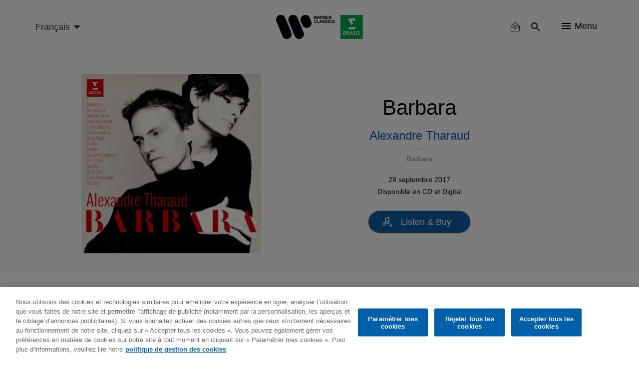

--- FILE ---
content_type: text/html; charset=UTF-8
request_url: https://www.warnerclassics.com/fr/release/barbara
body_size: 15062
content:
<!DOCTYPE html>
<html lang="fr" dir="ltr" prefix="og: https://ogp.me/ns#">
  <head>
        <!-- OneTrust Cookies Consent Notice start -->
              <script async id="onetrustcdn" src="https://cdn.cookielaw.org/scripttemplates/otSDKStub.js" data-document-language="true" type="text/javascript" charset="UTF-8" data-domain-script="c2c24252-0d8a-4024-942a-70acfdfc541d"></script>
      
    <script async type="text/javascript">
      function OptanonWrapper() {
        var cookiePolicyLink = 'https://www.wminewmedia.com/cookies-policy/';
        var allLinks = document.querySelectorAll('a');
        for(i = 0; i < allLinks.length; i++) {
          let href = allLinks[i].href;
          if (href.indexOf(cookiePolicyLink) > -1 && href.indexOf('?ot=') < 0) {
            href = href + '?ot=' + document.getElementById('onetrustcdn').getAttribute('data-domain-script') + '&url=' + window.location.hostname;
            allLinks[i].setAttribute("href", href);
            allLinks[i].setAttribute("target", "_blank");
          }
        }
        var eOT = new Event("OneTrustGroupsUpdated");
        document.dispatchEvent(eOT);
      }
    </script>
    <link rel="preload" type="text/css" href="https://www.wminewmedia.com/cookies-policy/onetrust/ot.css">
    <!-- OneTrust Cookies Consent Notice end -->
        <meta charset="utf-8" />
<link rel="canonical" href="https://www.warnerclassics.com/fr/release/barbara" />
<meta property="og:image" content="https://www.warnerclassics.com/sites/default/files/barbara3000%20version%20France%20sans%20Helmut%20Berger.jpg" />
<meta name="Generator" content="Drupal 10 (https://www.drupal.org)" />
<meta name="MobileOptimized" content="width" />
<meta name="HandheldFriendly" content="true" />
<meta name="viewport" content="width=device-width, initial-scale=1.0" />
<meta name="robots" content="noimageai" />
<meta name="robots" content="noai" />
<link rel="icon" href="/sites/default/files/favicon_2.ico" type="image/vnd.microsoft.icon" />
<link rel="alternate" hreflang="en" href="https://www.warnerclassics.com/release/barbara" />
<link rel="alternate" hreflang="de" href="https://www.warnerclassics.com/de/release/barbara" />
<link rel="alternate" hreflang="fr" href="https://www.warnerclassics.com/fr/release/barbara" />

    <title>Barbara | Warner Classics</title>
    <script src="https://www.google.com/recaptcha/api.js?hl=en&amp;render=explicit&amp;onload=drupalRecaptchaOnload" async defer></script>

      <style>:focus{outline:none!important}.hidden{display:none}.visually-hidden{position:absolute!important;overflow:hidden;clip:rect(1px,1px,1px,1px);width:1px;height:1px;word-wrap:normal}.block-cbb{display:none}.layout--onecol .layout__region{width:100%}.header__list,.social-nav__list,.player-list{padding:0;margin:0;list-style:none}@font-face{font-family:'iconsFont';src:url(/themes/custom/warnerclassics/prototype/app/f-icons/iconsFont.eot?jfkxso=);src:url(/themes/custom/warnerclassics/prototype/app/f-icons/iconsFont.eot?jfkxso=#iefix) format("embedded-opentype"),url(/themes/custom/warnerclassics/prototype/app/f-icons/iconsFont.ttf?jfkxso=) format("truetype"),url(/themes/custom/warnerclassics/prototype/app/f-icons/iconsFont.woff?jfkxso=) format("woff"),url(/themes/custom/warnerclassics/prototype/app/f-icons/iconsFont.svg?jfkxso=#iconsFont) format("svg");font-weight:400;font-style:normal;font-display:swap}.go-to-top::before,.floating-notice-close::before,[class^="icon-"],[class*=" icon-"]{font-family:'iconsFont'!important;font-style:normal;font-weight:400;font-variant:normal;text-transform:none;line-height:1;-webkit-font-smoothing:antialiased;-moz-osx-font-smoothing:grayscale}.icon-itunes-light:before{content:"\e92c"}.icon-filter:before{content:"\e91e"}.icon-reset:before{content:"\e91f"}.floating-notice-close::before,.icon-close::before{content:"\e90f"}.icon-deezer:before{content:"\e909"}.icon-facebook:before{content:"\e90a"}.icon-instagram:before{content:"\e90b"}.icon-spotify:before{content:"\e90c"}.icon-twitter:before{content:"\e90d"}.icon-youtube:before{content:"\e90e"}.icon-nav:before{content:"\e900"}.icon-search:before{content:"\e902"}.go-to-top::before{content:"\e903"}.icon-video-play:before{content:"\e904"}.icon-search{padding:2px}html{font-family:sans-serif;-webkit-text-size-adjust:100%;-moz-text-size-adjust:100%;-ms-text-size-adjust:100%;text-size-adjust:100%}body{margin:0}article,footer,header,main,nav,section{display:block}a{background-color:transparent}img{border:0}button,input,select{color:inherit;margin:0;padding:0;border:none;background-color:transparent}button{overflow:visible;border-radius:0;border:none}button,select{text-transform:none}button,input[type="submit"]{-webkit-appearance:button;-moz-appearance:button;appearance:button}button::-moz-focus-inner,input::-moz-focus-inner{border:0;padding:0}input{line-height:normal}*,::after,::before{-webkit-box-sizing:border-box;box-sizing:border-box}*::-ms-clear{display:none}*::-ms-reveal{display:none}::-webkit-input-placeholder{color:#666}::-moz-placeholder{color:#666}:-ms-input-placeholder{color:#666}::-ms-input-placeholder{color:#666}::placeholder{color:#666}html{font-family:sans-serif;line-height:1.15;-webkit-text-size-adjust:100%;-moz-text-size-adjust:100%;-ms-text-size-adjust:100%;text-size-adjust:100%;overflow-x:hidden}body{font-size:1rem;font-family:Helvetica,Arial,sans-serif;display:-webkit-box;display:-ms-flexbox;display:flex;-webkit-box-orient:vertical;-webkit-box-direction:normal;-ms-flex-direction:column;flex-direction:column;min-height:100vh;margin:0;min-width:320px;width:100%;font-weight:400;line-height:1.6;color:black;text-align:left;background-color:white;overflow-x:hidden;-webkit-font-smoothing:antialiased}.main{-webkit-box-flex:1;-ms-flex-positive:1;flex-grow:1;display:-webkit-box;display:-ms-flexbox;display:flex;-webkit-box-orient:vertical;-webkit-box-direction:normal;-ms-flex-direction:column;flex-direction:column;padding-top:60px}.layout__region--content,.layout--onecol,.block-region-content,.layout__region{-webkit-box-flex:1;-ms-flex-positive:1;flex-grow:1;display:-webkit-box;display:-ms-flexbox;display:flex;-webkit-box-orient:vertical;-webkit-box-direction:normal;-ms-flex-direction:column;flex-direction:column}.wrapper{max-width:1184px;width:100%;padding:0 15px;margin:0 auto}html .js-main-nav{visibility:hidden;opacity:0}html .js-main-nav-list,html .js-main-nav-search,html .search-results{visibility:hidden;opacity:0;height:0;padding:0}p{margin:0}h2,h4{font-size:2.0625rem;margin:0;line-height:1.5;margin-bottom:1rem;font-weight:500;color:black}.common-section__heading{font-size:2.25rem;font-family:Helvetica,Arial,sans-serif;margin-bottom:52px;text-align:center;line-height:1.24}.owl-carousel{display:none;width:100%;position:relative;z-index:1}button::-moz-focus-inner{padding:0;border:0}.header{display:-webkit-box;display:-ms-flexbox;display:flex;height:60px;min-width:320px;background-color:#f9fafb;position:fixed;width:100%;top:0;left:0;z-index:3;-webkit-transform:translateY(0);-ms-transform:translateY(0);transform:translateY(0);border-bottom:2px solid transparent}.header>.wrapper{display:-webkit-box;display:-ms-flexbox;display:flex;-webkit-box-align:center;-ms-flex-align:center;align-items:center;-webkit-box-pack:end;-ms-flex-pack:end;justify-content:flex-end}.logos-container{position:absolute;left:50%;top:50%;-webkit-transform:translate(-50%,-50%);-ms-transform:translate(-50%,-50%);transform:translate(-50%,-50%)}.logos-container img{display:block;width:100%}.logo-desktop{width:125px}.header__list{display:-webkit-box;display:-ms-flexbox;display:flex}.header__list-item{border-right:1px solid #f9fafb}.header__list-item:last-child{border-right:none;padding-right:0;padding-left:0}.header__list-btn{font-size:1.125rem;display:-webkit-box;display:-ms-flexbox;display:flex;-webkit-box-align:center;-ms-flex-align:center;align-items:center;margin:0 20px}.header__list-item-text{line-height:1;margin-left:7px}.main-header-left{margin-right:auto}.language-select-container{position:relative}.language-select-container::after{content:'';display:block;border:5px solid transparent;border-top-color:#323130;position:absolute;top:calc(50% - 2px);right:9px}.language-select-container select{font-size:1rem;-webkit-transform:scale(.9);-ms-transform:scale(.9);transform:scale(.9);-webkit-appearance:none;-moz-appearance:none;appearance:none;padding-right:22px;outline:none}.language-select-container select.wr-language-selector-desktop{display:none}.language-select-container select.wr-language-selector-mobile{margin-top:4px;margin-left:0}.social-nav{padding:0 65px 37px;z-index:11}.social__content{margin-bottom:28px}.social__content:last-child{margin-bottom:0}.social-nav__list{margin-bottom:38px;text-align:center}.social-nav__list:last-child{margin-bottom:0}.social-nav__item{margin:9px;display:inline-block}.social-nav__link{width:54px;height:54px;position:relative;border-radius:50%;border:1px solid white;color:white;display:block;text-decoration:none}.social-nav__icon{font-size:1.3125rem;position:absolute;top:50%;left:50%;-webkit-transform:translate(-50%,-54%);-ms-transform:translate(-50%,-54%);transform:translate(-50%,-54%)}.page-dynamic-content-overlay{position:fixed;width:100vw;height:100vh;background-color:rgba(48,41,47,.95);z-index:9999;display:none}.page-dynamic-content-overlay .common-loader{position:absolute;top:30%;left:50%;-webkit-transform:translate(-50%,-50%);-ms-transform:translate(-50%,-50%);transform:translate(-50%,-50%)}.main-nav{min-width:100%;width:100%;min-height:100vh;position:fixed;top:0;left:0;background-color:rgba(48,41,47,.95);z-index:10;padding-top:155px}.main-nav-close{position:absolute;top:18px;right:25px}.main-nav-close__icon{font-size:.6875rem;color:white}.main-nav__list{padding:0;max-width:558px;width:95%;margin:0 auto}.main-nav__list .social-nav{padding-top:20px}.main-nav__list .social__content{margin-bottom:0}.main-nav__item{height:55px;display:-webkit-box;display:-ms-flexbox;display:flex;-webkit-box-pack:center;-ms-flex-pack:center;justify-content:center;-webkit-box-align:center;-ms-flex-align:center;align-items:center}.main-nav__item:last-child{border-bottom:none}.main-nav__link{color:white;text-decoration:none;font-size:1.125rem}.main-nav__search{margin-bottom:45px;padding-top:10px}.main-nav__search-field{position:relative;margin:0 auto;max-width:560px}.main-nav__search-control{font-size:1.125rem;display:block;-webkit-box-sizing:border-box;box-sizing:border-box;padding-left:48px;padding-right:40px;width:100%;color:white;line-height:2.45;border-bottom:1px solid white;border-radius:0}.main-nav__search-control::-webkit-input-placeholder{font-size:1.125rem;color:white;line-height:2.45}.main-nav__search-control::-moz-placeholder{font-size:1.125rem;color:white;line-height:2.45}.main-nav__search-control:-ms-input-placeholder{font-size:1.125rem;color:white;line-height:2.45}.main-nav__search-control::-ms-input-placeholder{font-size:1.125rem;color:white;line-height:2.45}.main-nav__search-submit{font-size:1.25rem;color:white;position:absolute;top:calc(50%);-webkit-transform:translateY(-50%);-ms-transform:translateY(-50%);transform:translateY(-50%);left:1px}.main-nav__search-backspace{font-size:1rem;color:#9b9b9b;position:absolute;top:calc(50%);-webkit-transform:translateY(-50%);-ms-transform:translateY(-50%);transform:translateY(-50%);right:9px}.search-results__heading{position:relative;margin-bottom:26px;display:none}.search-results__heading h2{font-size:1.5rem;font-family:Helvetica,Arial,sans-serif;color:white;line-height:1.4}.search-results__heading button{font-size:.875rem;font-family:Helvetica,Arial,sans-serif;color:white;position:absolute;right:0;top:50%;-webkit-transform:translateY(-50%);-ms-transform:translateY(-50%);transform:translateY(-50%)}.search-results__heading button span{display:inline-block;vertical-align:top;margin-right:4px}.search-results__content{overflow:auto;overflow-x:hidden}.search-results__content::-webkit-scrollbar{width:8px}.search-results__content::-webkit-scrollbar-track{-webkit-box-shadow:inset 0 0 6px rgba(0,0,0,.3);box-shadow:inset 0 0 6px rgba(0,0,0,.3);border-radius:10px}.search-results__content::-webkit-scrollbar-thumb{border-radius:10px;-webkit-box-shadow:inset 0 0 6px rgba(0,0,0,.5);box-shadow:inset 0 0 6px rgba(0,0,0,.5);background-color:rgba(255,255,255,.8)}.footer{color:white;background-color:black;padding:30px 0}.footer .left{display:-webkit-box;display:-ms-flexbox;display:flex;-webkit-box-orient:vertical;-webkit-box-direction:normal;-ms-flex-direction:column;flex-direction:column;-webkit-box-align:center;-ms-flex-align:center;align-items:center;margin-bottom:15px}.footer .wrapper{text-align:center}.footer__logo{text-decoration:none;-webkit-box-ordinal-group:3;-ms-flex-order:2;order:2;margin-bottom:10px;margin:0;line-height:1}.footer__logo img{display:block;margin:auto}.footer-nav .menu{display:-webkit-inline-box;display:-ms-inline-flexbox;display:inline-flex;-ms-flex-wrap:wrap;flex-wrap:wrap;padding-right:15px}.footer-nav .leaf{margin-right:25px;margin:0 8px}.footer-nav a{color:white;text-decoration:none}#block-footercopyrights{margin-top:15px}.footer__logo{max-height:22px;display:-webkit-box;display:-ms-flexbox;display:flex;-webkit-box-pack:center;-ms-flex-pack:center;justify-content:center;-webkit-box-align:center;-ms-flex-align:center;align-items:center}.footer__logo:last-child{margin-right:0}#block-footerlogos{display:-webkit-inline-box;display:-ms-inline-flexbox;display:inline-flex;-webkit-box-ordinal-group:3;-ms-flex-order:2;order:2}.dialog-off-canvas-main-canvas{display:-webkit-box;display:-ms-flexbox;display:flex;-webkit-box-orient:vertical;-webkit-box-direction:normal;-ms-flex-direction:column;flex-direction:column;min-height:100vh;height:100%}.go-to-top{-webkit-appearance:none;-moz-appearance:none;appearance:none;outline:none;background-color:transparent;padding:0;text-decoration:none;border-radius:0;border:none}.floating-notice-wrapper .subscribe-wrap>a{font-size:.875rem;background-color:#0e5ba3;border-radius:17px;color:white;text-transform:uppercase;line-height:1;padding:11px 55px;text-decoration:none}.hero-slider,.hero-slider .hero-slider__item a>div{max-height:calc(100vh - 360px)}.hero-slider img,.hero-slider .hero-slider__item a>div img{max-width:100%;max-height:calc(100vh - 360px);width:auto;height:auto;display:block;margin:0 auto}.hero-slider{max-width:1280px;margin:0 auto;position:relative;max-height:calc(100vh - 360px)}.hero-slider .hero-slider__item a>div{overflow:hidden}.hero-slider .hero-slider__item a>div{-webkit-box-align:end;-ms-flex-align:end;align-items:flex-end}.hero-slider .hero-slider__item{position:relative;height:100%;overflow:hidden}.hero-slider .hero-slider__item img{max-width:100%;height:auto}.hero-info{position:absolute;left:50%;bottom:20px;z-index:1;-webkit-transform:translateZ(10px);transform:translateZ(10px)}.common-section{padding-top:52px;padding-bottom:55px;background-color:#f9fafb}.common-section.grey-10-bg{background-color:#f0f0f0}.common-section .wrapper .common-slider{margin-left:0;margin-right:0}.common-section__heading a{color:black;text-decoration:none}.common-slider{margin-bottom:55px}.common-slider .common-slider__item picture,.common-slider .releases-page__item picture{display:block}.common-slider__item{position:relative;width:100%;height:100%;background-color:transparent;display:-webkit-box;display:-ms-flexbox;display:flex;-webkit-box-align:center;-ms-flex-align:center;align-items:center;-webkit-box-pack:center;-ms-flex-pack:center;justify-content:center;margin:0 auto}.common-slider__item img{width:auto;height:auto;max-width:100%;max-height:100%}.common-slider__item .common-slider__item-options{-webkit-transform:translateY(-1000px);-ms-transform:translateY(-1000px);transform:translateY(-1000px)}.common-slider__item i{font-size:1.9375rem;position:absolute;top:50%;left:50%;-webkit-transform:translate(-50%,-50%);-ms-transform:translate(-50%,-50%);transform:translate(-50%,-50%);color:white}.common-slider.video-slider .common-slider__item{display:block;width:auto;height:auto;min-width:200px}.common-slider.video-slider .common-slider__item img{display:block;width:100%;height:auto}.common-slider__item-info{position:absolute;top:0;left:0;width:100%;height:100%;z-index:2;background-color:rgba(0,0,0,.5);display:-webkit-box;display:-ms-flexbox;display:flex;-webkit-box-orient:vertical;-webkit-box-direction:normal;-ms-flex-direction:column;flex-direction:column;-webkit-box-align:center;-ms-flex-align:center;align-items:center;-webkit-box-pack:center;-ms-flex-pack:center;justify-content:center;padding:15px;text-align:center;opacity:0;overflow:hidden}.common-slider__item-title{font-size:1.125rem;font-family:Helvetica,Arial,sans-serif;color:white;line-height:1.5;margin-bottom:2px}.common-slider__item-subtitle{font-size:.875rem;color:white;margin-bottom:18px}.common-slider__item-subtitle a{color:white;text-decoration:none;font-size:.75rem;line-height:1}.common-slider__item-options{display:-webkit-box;display:-ms-flexbox;display:flex}.common-slider__item-options a{color:white;text-decoration:none;font-size:.75rem;line-height:1;padding:20px 16px;border-right:1px solid white;display:-webkit-inline-box;display:-ms-inline-flexbox;display:inline-flex}.common-slider__item-options a:last-child{border-right:none}.common-section__show-more{text-align:center}.common-section__show-more a{color:#0e5ba3;text-decoration:none;font-size:.875rem}.form-content-wrap{max-width:752px;margin:0 auto}.form-content-wrap .form-row{position:relative;display:-webkit-box;display:-ms-flexbox;display:flex;-ms-flex-wrap:wrap;flex-wrap:wrap}.form-content-wrap .form-item{width:100%;position:relative;padding-top:15px;margin-bottom:23px}.form-content-wrap .form-item:last-child{margin-right:0;-webkit-box-flex:1;-ms-flex-positive:1;flex-grow:1}.common-loader{margin:0 auto;border:4px solid rgba(0,0,0,.16);border-top:4px solid #0e5ba3;border-radius:50%;width:36px;height:36px;-webkit-animation:spin 2s linear infinite;animation:spin 2s linear infinite}@-webkit-keyframes spin{0%{-webkit-transform:rotate(0deg);transform:rotate(0deg)}100%{-webkit-transform:rotate(360deg);transform:rotate(360deg)}}@keyframes spin{0%{-webkit-transform:rotate(0deg);transform:rotate(0deg)}100%{-webkit-transform:rotate(360deg);transform:rotate(360deg)}}.go-to-top{width:45px;height:45px;background-color:black;display:none;-webkit-box-pack:center;-ms-flex-pack:center;justify-content:center;-webkit-box-align:center;-ms-flex-align:center;align-items:center;border-radius:50%;position:fixed;bottom:20px;right:20px;-webkit-animation-duration:.5s;animation-duration:.5s;-webkit-animation-timing-function:ease;animation-timing-function:ease;-webkit-animation-fill-mode:both;animation-fill-mode:both;z-index:2}.go-to-top::before{font-size:1rem;color:white;-webkit-transform:rotate(90deg);-ms-transform:rotate(90deg);transform:rotate(90deg)}.filter-reset button{font-size:.875rem;color:white}.filter-reset button span{margin-right:3px}.search-results__filter{margin-bottom:40px;position:relative;z-index:10}.search-results__filter .form-content-wrap{max-width:100%;position:relative}.search-results__filter .filter-reset{text-align:right;min-height:20px}.search-results__filter .filter-reset button{color:#9b9b9b}.search-results .filter-reset button{display:none}.floating-notice{position:fixed;left:0;right:0;bottom:0;z-index:5;background-color:#30292f;padding:25px 0;color:white}.floating-notice-wrapper{padding:0 25px;max-width:828px;display:-webkit-box;display:-ms-flexbox;display:flex;-webkit-box-pack:center;-ms-flex-pack:center;justify-content:center;-webkit-box-align:center;-ms-flex-align:center;align-items:center;-webkit-box-orient:vertical;-webkit-box-direction:normal;-ms-flex-direction:column;flex-direction:column;margin:0 auto}.floating-notice-wrapper h2{font-size:1rem;letter-spacing:.065em;line-height:1.2;color:white;margin-bottom:1em;text-align:center}.floating-notice-wrapper p{font-size:.6875rem;letter-spacing:.035em;text-align:center;line-height:1.4}.floating-notice-wrapper .subscribe-wrap>a{font-size:.75rem;letter-spacing:.06em;display:block;margin-top:15px;text-decoration:none;text-transform:none;padding:11px 26px 11px;margin-bottom:-2px}.floating-notice-close{position:absolute;bottom:13px;right:30px;-webkit-transform:translateY(-50%);-ms-transform:translateY(-50%);transform:translateY(-50%)}.floating-notice-close::before{font-size:12px}.releases-page__item{background-color:transparent;position:relative;overflow:hidden}.releases-page__item picture{display:block}.releases-page__item a{color:white;text-decoration:none;font-size:.75rem;line-height:1}.releases-page__item:only-child{max-width:inherit}.releases-page__item img{display:block;width:auto;height:auto;max-width:100%;max-height:100%;margin:auto}.releases-page__item>div{position:absolute;top:0;left:0;width:100%;height:100%;z-index:2;background-color:rgba(0,0,0,.5);display:-webkit-box;display:-ms-flexbox;display:flex;-webkit-box-align:center;-ms-flex-align:center;align-items:center;-webkit-box-pack:center;-ms-flex-pack:center;justify-content:center;padding:15px;text-align:center;opacity:0}.releases-page__item>div div{display:-webkit-box;display:-ms-flexbox;display:flex}.releases-page__item>div div a{font-size:.875rem;color:white;text-decoration:none;line-height:1;padding:20px 16px;border-right:1px solid white;display:-webkit-inline-box;display:-ms-inline-flexbox;display:inline-flex}.releases-page__item>div div a:last-child{border-right:0}.path-front .releases-page__item{margin-bottom:0}@media only screen and (min-width:570px){.releases-page__item{display:-webkit-inline-box;display:-ms-inline-flexbox;display:inline-flex}}@media only screen and (max-width:565px){.social-nav{max-width:100%}}@media only screen and (max-width:991px){.footer-nav .menu{padding-right:0;margin-bottom:29px;-webkit-box-pack:center;-ms-flex-pack:center;justify-content:center}.hero-info{width:100%}}@media only screen and (max-width:1024px){.search-results__heading{-webkit-box-align:center;-ms-flex-align:center;align-items:center}.search-results__heading h2{margin-bottom:0}.common-slider__item-title{display:none}.common-slider__item-subtitle{display:none}.search-results__filter .filter-reset{right:75px;top:-51px}.search-results__filter{display:none}}@media only screen and (max-width:767px){.common-section__heading{font-size:1.5rem;margin-bottom:33px}header>.wrapper{padding:0 0 0 15px}.header__list-item{border-right:none}.header__list-item .header__list-btn,.header__list-item .header__list-btn{padding-left:10px;padding-right:10px}.header__list-item .js-main-nav-open{padding-top:2px;padding-right:20px}.header__list-btn{margin:0}.header__list-item-text{display:none}.social-nav{padding-left:20px;padding-right:20px}.main-nav{padding-top:70px}.common-section{padding-top:27px;padding-bottom:33px}.common-slider{margin-bottom:15px}.common-slider .common-slider__item picture,.common-slider .releases-page__item picture{width:70vw}.common-section__show-more{text-align:center}.releases-page__item picture{width:44vw}}@media only screen and (max-width:414px){html .social-nav{position:absolute;height:calc(100vh - 60px)}}</style>
          <script type="text/javascript">var digitalData = {"settings":{"reportSuites":"wmg,wmggbglobal,wmggbclassics2014,wmgwarnerclassics.com"},"page":{"pageInfo":{"pageName":"Warner Classics:Music:Barbara","server":"Warner Classics:Site","platform":"Drupal 8","devTeam":"Warner Classics \u0026 Erato"},"category":{"primaryCategory":"Warner Classics:Music","pageType":"Music:Album Details"}},"content":{"artist":"Warner Classics","label":"Warner Classics \u0026 Erato"},"user":{"profile":{"profileID":null}}};</script>
      <script async src="//assets.adobedtm.com/31543e7db99435a92d6f4a2cf97c808672ed7dd0/satelliteLib-b6e3529c31d92a9252c30c1714b6b9342304145b.js"></script>
      </head>
  <body class="path-node page-node-type-product">
    <div id="page-dynamic-content" class="page-dynamic-content">
            <a href="#main-content" class="visually-hidden focusable skip-link">
        Skip to main content
      </a>
      
        <div class="dialog-off-canvas-main-canvas" data-off-canvas-main-canvas>
      <header class="header js-header" role="contentinfo">
    <div class="wrapper">
      <div class="main-header-left">
          <div>
    <div id="block-warnerclassicslanguageselector">
  
    
      <div class="language-select-container">
  <select class="wr-language-selector wr-language-selector-desktop">
          <option  value="en" data-href="https://www.warnerclassics.com/release/barbara">English</option>
          <option  value="de" data-href="https://www.warnerclassics.com/de/release/barbara">Deutsch</option>
          <option  value="fr" data-href="https://www.warnerclassics.com/fr/release/barbara" selected="selected">Français</option>
          <option  value="es" data-href="https://www.warnerclassics.com/es/release/barbara">Spanish</option>
          <option  value="pt" data-href="https://www.warnerclassics.com/br/release/barbara">Portuguese</option>
          <option  value="it" data-href="https://www.warnerclassics.com/it/release/barbara">Italian</option>
      </select>
  <select class="disable-chosen wr-language-selector wr-language-selector-mobile">
          <option  value="en" data-href="https://www.warnerclassics.com/release/barbara">EN</option>
          <option  value="de" data-href="https://www.warnerclassics.com/de/release/barbara">DE</option>
          <option  value="fr" data-href="https://www.warnerclassics.com/fr/release/barbara" selected="selected">FR</option>
          <option  value="es" data-href="https://www.warnerclassics.com/es/release/barbara">ES</option>
          <option  value="pt" data-href="https://www.warnerclassics.com/br/release/barbara">PT</option>
          <option  value="it" data-href="https://www.warnerclassics.com/it/release/barbara">IT</option>
      </select>
</div>

  </div>

  </div>

      </div>
      <div class="logos-container inline-svg">
        <div class="logo-desktop">
          <a href="https://www.warnerclassics.com/fr">
              <div>
    <div id="block-headerlogo">
  
    
                  <div>
                            <img class="header__logo" src="/sites/default/files/2020-06/new-logos-wce-rgb.svg"/>
                    </div>
    
  </div>

  </div>

          </a>
        </div>
      </div>
      

<div>
      <div class="header__list">
    <div class="header__list-item" id="block-warnerclassics-newslettericon">
  
    
      <a class="header__list-btn js-main-nav-newsletter-btn" href="/fr/newsletter"><span class='icon-newsletter-new'></span></a>
<div class="newsletter-icon-text">newsletter</div>

  </div>
<div class="header__list-item" id="block-searchicon">
  
    
      <button class="header__list-btn js-main-nav-search-btn"><span class="icon-search"></span></button>

  </div>
<div class="header__list-item" id="block-menublockwithiconandtext">
  
    
      <span class="header__list-btn js-main-nav-open" type="button">
    <span class="icon-nav"></span>
    <span class="header__list-item-text">Menu</span>
</span>

  </div>
<div id="block-sitelogo">
  
    
      <a href="/fr" class="header__logo" title="Accueil"></a>
  </div>

  </div>
</div>

    </div>
    <nav  class="main-nav js-main-nav">
      <button class="main-nav-close js-main-nav-close">
        <span class="main-nav-close__icon icon-close"></span>
      </button>
      
  <div class="main-nav__list js-main-nav-list">
    <div>
      <nav role="navigation" aria-labelledby="block-mainnavigation-menu" id="block-mainnavigation">
            
  <h2 class="visually-hidden" id="block-mainnavigation-menu">Main navigation</h2>
  

        

        <ul>
                        <li class="main-nav__item">
                <a href="/fr" class="main-nav__link" data-drupal-link-system-path="&lt;front&gt;">Accueil</a>
                            </li>
                    <li class="main-nav__item">
                <a href="/fr/artists-composers" class="main-nav__link" data-drupal-link-system-path="artists-composers">Artistes &amp; Compositeurs</a>
                            </li>
                    <li class="main-nav__item">
                <a href="/fr/series-labels" class="main-nav__link" data-drupal-link-system-path="series-labels">Series &amp; Partner Labels</a>
                            </li>
                    <li class="main-nav__item">
                <a href="/fr/releases?releasedate=recent" class="main-nav__link" data-drupal-link-query="{&quot;releasedate&quot;:&quot;recent&quot;}" data-drupal-link-system-path="releases">Sorties</a>
                            </li>
                    <li class="main-nav__item">
                <a href="/fr/concerts" class="main-nav__link" data-drupal-link-system-path="concerts">Concerts</a>
                            </li>
                    <li class="main-nav__item">
                <a href="/fr/playlists" class="main-nav__link" data-drupal-link-system-path="playlists">Playlists</a>
                            </li>
                    <li class="main-nav__item">
                <a href="/fr/contact" class="main-nav__link" data-drupal-link-system-path="node/42">Contact</a>
                            </li>
                    <li class="main-nav__item">
                <a href="/fr/newsletter" class="main-nav__link" data-drupal-link-system-path="newsletter">Newsletter</a>
                            </li>
                </ul>



  </nav>
<div class="header__list-item" id="block-followbuttonwithconfigurableform">
  
    
      <div class="social-nav">
        <div class="social__content">
        <ul class="social-nav__list">
                      <li class="social-nav__item"><a data-track="facebook-ftr" class="social-nav__link" href="https://www.facebook.com/Warnerclassics.fr/" target="_blank"><span class="social-nav__icon icon-facebook"></span></a></li>
                                <li class="social-nav__item"><a data-track="instagram-ftr" class="social-nav__link" href="https://www.instagram.com/eratofrance/" target="_blank"><span class="social-nav__icon icon-instagram"></span></a></li>
                            </ul>
    </div>
            <div class="social__content">
        <ul class="social-nav__list">
                      <li class="social-nav__item"><a data-track="youtube-ftr" class="social-nav__link" href="https://youtube.com/warnerclassics" target="_blank"><span class="social-nav__icon icon-youtube"></span></a></li>
                                <li class="social-nav__item"><a data-track="apple-music-ftr" class="social-nav__link" href="https://music.apple.com/fr/curator/erato/1163864299" target="_blank"><span class="social-nav__icon icon-itunes-light"></span></a></li>
                                <li class="social-nav__item"><a data-track="deezer-ftr" class="social-nav__link" href="https://www.deezer.com/fr/profile/1032028602" target="_blank"><span class="social-nav__icon icon-deezer"></span></a></li>
                                <li class="social-nav__item"><a data-track="spotify-ftr" class="social-nav__link" href="https://open.spotify.com/user/eratofrance" target="_blank"><span class="social-nav__icon icon-spotify"></span></a></li>
                  </ul>
    </div>
    </div>

  </div>

    </div>
  </div>

      
        <div class="main-nav__search js-main-nav-search">
    <div class="views-exposed-form" data-drupal-selector="views-exposed-form-search-all-content-wr-search-block-1" id="block-viewsexposedfilterblock">
  
    
      <form action="/fr/release/barbara" method="get" id="views-exposed-form-search-all-content-wr-search-block-1" accept-charset="UTF-8">
  <div class="js-form-item form-item form-type-textfield js-form-type-textfield form-item-search-api-fulltext js-form-item-search-api-fulltext form-no-label">
        <div class="wrapper">
    <div class="main-nav__search-field">
        <input data-drupal-selector="edit-search-api-fulltext" data-msg-maxlength="This field field has a maximum length of 128." type="text" id="edit-search-api-fulltext--3" name="search_api_fulltext" value="" size="30" maxlength="128" class="form-text main-nav__search-control" />
        <button class="main-nav__search-backspace" type="button"><span class="icon-close"></span></button>
        <button class="main-nav__search-submit"><span class="icon-search"></span></button>
    </div>
</div>

        </div>
<div class="hidden form-actions js-form-wrapper form-wrapper" data-drupal-selector="edit-actions" id="edit-actions--3"><input data-drupal-selector="edit-submit-search-all-content-3" type="submit" id="edit-submit-search-all-content--3" value="Apply" class="button js-form-submit form-submit" />
  
</div>


</form>

  </div>

  </div>

      <div class="search-results">
        <div class="wrapper">
          <div class="search-results__heading">
            <h2>Results</h2>
            <button class="search-results__filter-btn js-search-filter-btn" type="button">
              <span class="icon-filter"></span>Filtre
            </button>
          </div>
          <div class="search-results__filter">
            <div class="form-content-wrap">
              <div class="content-for-form">
                <div class="form-row">
                      <div data-drupal-facet-id="artist" class="facet-empty facet-hidden"><div class="form-item">
    </div>
</div>

  <div data-drupal-facet-id="instrument" class="facet-empty facet-hidden"><div class="form-item">
    </div>
</div>

  <div data-drupal-facet-id="format" class="facet-empty facet-hidden"><div class="form-item">
    </div>
</div>

  <div data-drupal-facet-id="label" class="facet-empty facet-hidden"><div class="form-item">
    </div>
</div>



                </div>
                <div class="filter-reset">
                  <button type="button"><span class="icon-reset"></span>Réinitialiser le filtre</button>
                </div>
              </div>
            </div>
          </div>
          <div class="search-results__content">
              <div>
    <div class="views-element-container" id="block-views-block-search-all-content-wr-search-block-1">
  
    
      <div class="js-view-dom-id-4551a187e855cc1fc394f0f5a87c49c86a1deb984bb1692451613b629997c231">
    
    
    

    
        

    
    
    

    
    

    
    
</div>


  </div>

  </div>

          </div>
        </div>
      </div>
    </nav>
  </header>

<a id="main-content" tabindex="-1"></a>

  <main  class="main">
    <div data-drupal-messages-fallback class="hidden"></div>


<section class="release-top">
  <div class="wrapper">
    <div class="release-top-container">
        <div class="release-banner">    <picture>
                  <source srcset="/sites/default/files/styles/release_and_playlist_cover_756_x_756_webp/public/barbara3000%20version%20France%20sans%20Helmut%20Berger.jpg.webp?itok=5C5ZDa29 1x, /sites/default/files/styles/release_and_playlist_cover_756_x_756_2x_webp/public/barbara3000%20version%20France%20sans%20Helmut%20Berger.jpg.webp?itok=gFj0Gny1 2x" media="(min-width: 0px)" type="image/webp" width="1512" height="1512"/>
                  <img loading="eager" width="1512" height="1512" src="/sites/default/files/styles/release_and_playlist_cover_756_x_756_2x_webp/public/barbara3000%20version%20France%20sans%20Helmut%20Berger.jpg.webp?itok=gFj0Gny1" alt="Barbara" />

  </picture>

</div>


      <div class="release-top-info">
        <div class="wrapper">
          <h1 class="release-name"><span>Barbara</span>
</h1>
            <h3 class="release-artist-name">
          <a href="/fr/artist/alexandre-tharaud" hreflang="fr">Alexandre Tharaud</a>      </h3>


                        <p class="release-composer-name">
          <a href="/fr/artist/barbara" hreflang="fr">Barbara</a>      </p>

            
          
            <p class="release-date">
          <time datetime="2017-09-28T12:00:00Z">28 septembre 2017</time>

            </p>


            <div class="release-available-as">
    Disponible en <button id="format" class="btn tippy-btn">CD</button><div id="tip-format" class="tippy-wrapper" style="display: none;"><div class="upc-wrapper"><strong>UPC:</strong><input class="tippy-input" value="0190295759155" style="margin-left: 10px" readonly><button class="copy-btn">Copy UPC</button></div><div class="upc-wrapper"><strong>UPC:</strong><input class="tippy-input" value="0190295759100" style="margin-left: 10px"><button class="copy-btn">Copy UPC</button></div></div> et <button id="format--6" class="btn tippy-btn">Digital</button><div id="tip-format--6" class="tippy-wrapper" style="display: none;"><div class="upc-wrapper"><strong>UPC:</strong><input class="tippy-input" value="0190295759087" style="margin-left: 10px" readonly><button class="copy-btn">Copy UPC</button></div></div>
  </div>


                      
                          
                      
          

          
                      <div class="mobile-buylink-container">
              <a href="#" class="mobile-buylink">
                <i class="icon-listen-buy-new"></i>
                <span>Listen & Buy</span>
              </a>
            </div>
                  </div>
      </div>
    </div>
  </div>
</section>

<div class="mobile-reverse-ordering">
  
  <section class="common-about-us">
  <div class="wrapper">
          <div class="js-first-field hided">
        <p>Il y a 20 ans, BARBARA nous quittait.</p>

<p>Restée dans les mémoires et les cœurs d‘un public nombreux et passionné, Barbara&nbsp; continue d’inspirer les artistes d’aujourd’hui, qu’ils l’aient connue&nbsp; ou non.</p>

<p>Fan depuis l’adolescence, &nbsp;toujours &nbsp;passionné et fin connaiss</p>
      </div>

      <div class="js-second-field common-about-us__text-wrap collapsed">
        <p>Il y a 20 ans, BARBARA nous quittait.</p>

<p>Restée dans les mémoires et les cœurs d‘un public nombreux et passionné, Barbara&nbsp; continue d’inspirer les artistes d’aujourd’hui, qu’ils l’aient connue&nbsp; ou non.</p>

<p>Fan depuis l’adolescence, &nbsp;toujours &nbsp;passionné et fin connaisseur de son œuvre, Alexandre Tharaud s’était promis de lui rendre un hommage à la mesure de son admiration.</p>

<p>Faire connaitre des chansons trop peu diffusées, réentendre quelques-unes parmi les plus belles, choisir &nbsp;des artistes &nbsp;&nbsp;en fonction de leurs affinités &nbsp;avec chaque chanson – telle était sa feuille de route.&nbsp; Avec pour fil conducteur le piano, instrument indispensable à&nbsp; Barbara,&nbsp; il a donc réuni les interprètes avec des &nbsp;textes et des mélodies &nbsp;comme autant de rencontres fortes et poétiques.</p>

<p>&nbsp;</p>

<p>Artistes exceptionnels de&nbsp; générations et de nationalités diverses, ils &nbsp;célèbrent ici &nbsp;la beauté intacte de ses mélodies et&nbsp; la force de ses&nbsp; textes.</p>

<p>Portés par le piano d’Alexandre Tharaud, chacun &nbsp;ajoute &nbsp;sa &nbsp;touche toute personnelle pour offrir un portrait revisité d’une icône inoubliable.</p>

<p><strong>"Un long silence. Un long silence de vingt ans.</strong></p>

<p><strong>27 novembre 1997, trois jours après le départ de Barbara, nous nous sommes retrouvés sous une pluie fine au cimetière de Bagneux. Une fois caméras et paillettes évaporées, la foule d'anonymes s'est resserrée autour de la tombe. Il y avait, je me souviens, cinq ou six hommes allemands, fanion de Göttingen à la main. Nous étions là, silencieux, la boule au ventre.</strong></p>

<p><strong>Dans cette ambiance d'effondrement, nous n'avions au fond qu'un désir, chanter. Les télévisions ont alors manqué un moment d'une rare intensité. Les nuages finirent par laisser place au soleil, une voix timide a murmuré Dis, quand reviendras-tu?, puis nous avons commencé à fredonner, ensemble. Une Petite cantate, L'Aigle noir, Göttingen, Pierre, nous chantions, chantions, sans plus vouloir nous arrêter. Quelle beauté cette chorale improvisée, avec ses voix fausses, maladroites. Barbara était là, plus que jamais, elle s'installait en nos voix.</strong></p>

<p><strong>Ce jour-là, j'ai eu la conviction qu'il fallait enregistrer notre chant. La genèse de cet album est ainsi né, il y a vingt ans. Ce ne seront finalement pas les voix de fans anonymes, mais celles d'un groupe d'amis autour d'un piano, instrument essentiel à Barbara.</strong></p>

<p><strong>Aujourd'hui le besoin de la chanter s'impose, après une si longue période où il semblait impossible de reprendre ses chansons, y associer d'autres timbres, d'autres parcours. Le deuil interminable n'autorisait aucun mot.</strong></p>

<p><strong>Dans le disque Écho, on retrouve les mots sans musique, les musiques sans les mots. Ma plus belle histoire d'amour, Le Bel âge, ou encore Nantes, résonnent ainsi dans une forme de nudité. Un disque à écouter le soir tard, tel un après concert, quand les émotions vécues nous reviennent au cœur."</strong></p>

<p>Alexandre Tharaud</p>

<p><strong>PROGRAMME DU DISQUE</strong></p>

<p>1] Pierre (Prélude ) - 2] Cet Enfant-là&nbsp;<strong>Dominique A</strong>&nbsp;- 3] Septembre&nbsp;<strong>Camélia Jordana&nbsp;</strong>&nbsp;- 4] Mes Hommes&nbsp;<strong>Juliette</strong>&nbsp;-&nbsp; 5] Du bout des lèvres&nbsp;<strong>Vanessa Paradis&nbsp;&nbsp;</strong>&nbsp;6] Vivant poème&nbsp;<strong>Jean-Louis Aubert</strong>&nbsp;-&nbsp; 7] Pierre&nbsp;<strong>Tim Dup</strong>&nbsp;- 8] A mourir pour mourir&nbsp;<strong>Radio Elvis</strong>&nbsp;- 9] Y'aura du monde&nbsp;<strong>Bénabar</strong>&nbsp;- 10] Là-bas&nbsp;<strong>Jane Birkin</strong>&nbsp;- 11] C’est trop tard&nbsp;<strong>Albin de la Simone</strong>&nbsp;- 12] Au bois de Saint-Amand&nbsp;<strong>Rokia Traoré</strong>&nbsp;- 13] Vienne&nbsp;<strong>Juliette Binoche</strong>* - 14] Dis, quand reviendras-tu&nbsp; Say, when will you return&nbsp;<strong>Hindi Zahra</strong>&nbsp;- 15] Les Amis de Monsieur&nbsp;<strong>Guillaume Gallienne</strong>&nbsp;- 16] Attendez que ma joie revienne&nbsp;<strong>Luz Casal</strong>&nbsp;- 17] Pierre (Postlude)</p>

<p>Alexandre Tharaud piano</p>

<p>*Renaud Capuçon, violon</p>

<p>&nbsp;</p>

<p><strong>CD 2&nbsp;: Echo&nbsp;</strong></p>

<p>1. Ô mes théâtres Juliette Binoche&nbsp;</p>

<p>2. Valse de Franz, Alexandre Tharaud piano&nbsp;</p>

<p>3. Nantes Michel Portal clarinette,&nbsp;Roland Romanelli&nbsp;accordéon&nbsp;</p>

<p>4. Ce Matin-là&nbsp;Michel Portal clarinette Quatuor Modigliani&nbsp; Alexandre Tharaud piano</p>

<p>5. Le Bel âge&nbsp;Roland Romanelli&nbsp;accordéon Alexandre Tharaud piano&nbsp;</p>

<p>6. Plus rien Alexandre Tharaud piano</p>

<p>7. Rémusat&nbsp;Roland Romanelli&nbsp;accordéon&nbsp;</p>

<p>8. J'ai tué l'amour&nbsp;&nbsp;Alexandre Tharaud piano&nbsp;</p>

<p>9. Ma plus belle histoire d'amour&nbsp;Michel Portal clarinette Alexandre Tharaud piano</p>

<p>Avec les musiciens&nbsp;: Quatuor Modigliani,&nbsp; Michel Portal,&nbsp; Renaud Capuçon, &nbsp;François Salque,&nbsp; Louis Roddes ,Roland Romanelli,&nbsp; Stéphane Logerot,&nbsp; Hervé Joulain&nbsp;</p>
      </div>

      <div class="common-about-us__read-more">
        <a class="js-read-more-link spa-lite-ignore" href="#">
          Lire la suite
        </a>
      </div>
      </div>
</section>

</div>

<section class="release-players">
  <div class="wrapper">
          <div class="left page-player-wrapper" data-warner-track-list data-content-type="album" data-musickit-id="1278300634" data-deezer-id="47456642" data-spotify-id="4fzpKAp5r6OcnrceQQSWds"></div>
        <div class="right">
      <h6 class="buy-heading">acheter</h6>
      <ul class="buy-list"><li><a class="buy-primary" target="_blank" data-track="tidal" href="https://listen.tidal.com/album/78319012">
  <span class="icon"><img src="/sites/default/files/2019-05/tidal.svg" alt="" />
</span>
  <span>Tidal</span>
</a>
<div>
      <a href="https://listen.tidal.com/album/78319012" class="buy-list-link" target="_blank" data-track="tidal">CD</a>
  </div>
</li><li><a class="buy-primary" target="_blank" data-track="amazon-p" href="https://www.amazon.com/dp/B0746XTWYG?tag=wbrcom-20">
  <span class="icon"><img src="/sites/default/files/2019-05/amazon.svg" alt="" />
</span>
  <span>Amazon</span>
</a>
<div>
      <a href="https://www.amazon.com/dp/B0746XTWYG?tag=wbrcom-20" class="buy-list-link" target="_blank" data-track="amazon-p">CD</a>
      <a href="https://www.amazon.com/Barbara-Alexandre-Tharaud/dp/B075CHKRJ5?tag=wbrcom-20" class="buy-list-link" target="_blank" data-track="amazon-d">Téléchargez</a>
  </div>
</li><li><a class="buy-primary" target="_blank" data-track="itunes" href="https://geo.music.apple.com/us/album/barbara/1278300634?mt=1&app=music&at=1001lL6a">
  <span class="icon"><img src="/sites/default/files/2019-05/itunes.svg" alt="" />
</span>
  <span>iTunes</span>
</a>
<div>
      <a href="https://geo.music.apple.com/us/album/barbara/1278300634?mt=1&amp;app=music&amp;at=1001lL6a" class="buy-list-link" target="_blank" data-track="itunes">Téléchargez</a>
  </div>
</li><li><a class="buy-primary" target="_blank" data-vendor="Download/Stream" custom-vendor-name="Qobuz" href="https://www.qobuz.com/album/barbara-alexandre-tharaud/0190295759070">
  <span class="icon"><img src="/sites/default/files/2019-05/qobuz.svg" alt="" />
</span>
  <span>Qobuz</span>
</a>
<div>
      <a href="https://www.qobuz.com/album/barbara-alexandre-tharaud/0190295759070" class="buy-list-link" target="_blank" data-vendor="Download/Stream" custom-vendor-name="Qobuz">Download/Stream</a>
  </div>
</li></ul>
    </div>
  </div>
</section>







  </main>


<button class="go-to-top" onclick="window.scrollTo({top: 0, behavior: 'smooth'})"></button>

<footer class="footer" role="contentinfo">
  <div class="wrapper">
    <div class="left">
        <div id="block-footerlogos">
  
    
      
      
      <a href="/fr" class="footer__logo inline-svg">
        <img src=/sites/default/files/2020-06/new-footer-logos-wce-rgb.svg />

    </a>
  
  
  </div>
<nav role="navigation" class="footer-nav">
      
              <ul class="menu">
              <li class="leaf">
        <a href="/fr/contact" data-drupal-link-system-path="node/42">Contact</a>
              </li>
          <li class="leaf">
        <a href="/fr/newsletter" data-drupal-link-system-path="newsletter">Bulletin</a>
              </li>
          <li class="leaf">
        <a href="https://www.wminewmedia.com/terms-of-use/">Conditions générales d&#039;utilisation</a>
              </li>
          <li class="leaf">
        <a href="https://www.wminewmedia.com/privacy/">Politique de traitement des données</a>
              </li>
          <li class="leaf">
        <a href="/fr/sitemap" data-drupal-link-system-path="sitemap">Plan du site</a>
              </li>
          <li class="leaf">
        <a href="https://www.wminewmedia.com/cookies-policy/fr/">Politique de gestion des cookies</a>
              </li>
          <li class="leaf"><a class="ot-sdk-show-settings">Cookies Settings</a></li>
    </ul>
  


  </nav>


    </div>
    <div class="right">
        <div id="block-footercopyrights">
  
    
      
  <p>© 2025 Parlophone Records Limited. All rights reserved.</p>

  </div>


    </div>
  </div>
</footer>
  <div>
    <div id="block-floatingfooternotice" class="block-cbb">
  
    
      <div class="floating-notice">
      <div class="floating-notice-wrapper">
        
            <div><h2>Gain deeper insights into the world of classical music</h2>

<p>Sign up to our newsletter and receive updates and marketing messages from Warner Classics about artists, products and offers.</p></div>
                  <div class="subscribe-wrap"><a href="/fr/newsletter" custom-link-name="Newsletter Banner:Subscribe Button">subscribe</a></div>
      
      </div>
      <a class="floating-notice-close" title="Close"></a>
    </div>
  </div>
<div id="block-languagebycountryswitchpopup">
  
    
      <div class="floating-notice js-country-language-block" hidden>
  <div class="floating-notice-wrapper">
    Would you prefer to visit our website in English?
    <div class="subscribe-wrap js-hide-country-language-button">
      <a href="https://www.warnerclassics.com/release/barbara">Confirm</a>
    </div>
  </div>
  <a class="floating-notice-close js-hide-country-language-button" title="Close"></a>
</div>

  </div>

  </div>


  </div>

      
    </div>
    <div class="page-dynamic-content-overlay">
      <div class="common-loader"></div>
    </div>
  <link rel="stylesheet" media="all" href="/sites/default/files/css/css_vqw5AQBx4s7bJf2QSpFvgDRSsk7ZkSHfuN6AAmvxTIc.css?delta=0&amp;language=fr&amp;theme=warnerclassics&amp;include=eJxdiVEOwjAMQy9UNUdCzhLRoqytkpbB7UH8TOzD1vMzHnjdrEPUCSfnWbwzq6eNmb5JA467Y5Qg8TVg-TR5tbHYahSVFO-YuhMjND2rHkG_znuXZZoOeFPfDBF1C4JInbU32PX5nx-T2EII" />
<link rel="stylesheet" media="all" href="https://unpkg.com/tippy.js@6/themes/light-border.css" />
<link rel="stylesheet" media="all" href="/sites/default/files/css/css_jhduyeiPrwZXKBbhKBFnulRTgehXaNh5VPv6ohxiDN4.css?delta=2&amp;language=fr&amp;theme=warnerclassics&amp;include=eJxdiVEOwjAMQy9UNUdCzhLRoqytkpbB7UH8TOzD1vMzHnjdrEPUCSfnWbwzq6eNmb5JA467Y5Qg8TVg-TR5tbHYahSVFO-YuhMjND2rHkG_znuXZZoOeFPfDBF1C4JInbU32PX5nx-T2EII" />

  <script type="application/json" data-drupal-selector="drupal-settings-json">{"path":{"baseUrl":"\/","pathPrefix":"fr\/","currentPath":"node\/7213","currentPathIsAdmin":false,"isFront":false,"currentLanguage":"fr"},"pluralDelimiter":"\u0003","suppressDeprecationErrors":true,"ajaxPageState":{"libraries":"[base64]","theme":"warnerclassics","theme_token":null},"ajaxTrustedUrl":{"\/fr\/release\/barbara":true},"ajaxLoader":{"markup":"\u003Cdiv class=\u0022hero-videos__loader\u0022\u003E\n            \u003Cdiv class=\u0022common-loader\u0022\u003E\u003C\/div\u003E\n            \u003C\/div\u003E","hideAjaxMessage":false,"alwaysFullscreen":false,"throbberPosition":"body"},"clientside_validation_jquery":{"validate_all_ajax_forms":2,"force_validate_on_blur":false,"messages":{"required":"This field is required.","remote":"Please fix this field.","email":"Please enter a valid email address.","url":"Please enter a valid URL.","date":"Please enter a valid date.","dateISO":"Please enter a valid date (ISO).","number":"Please enter a valid number.","digits":"Please enter only digits.","equalTo":"Please enter the same value again.","maxlength":"Please enter no more than {0} characters.","minlength":"Please enter at least {0} characters.","rangelength":"Please enter a value between {0} and {1} characters long.","range":"Please enter a value between {0} and {1}.","max":"Please enter a value less than or equal to {0}.","min":"Please enter a value greater than or equal to {0}.","step":"Please enter a multiple of {0}."}},"cbb":{"block-floatingfooternotice":{"cbb_expose_after":"2 week","cbb_expose_delay":"0","cbb_use_colorbox":0}},"warnerPlayer":{"warnerPlayerPopupExplanation":"Souhaitez-vous \u00e9couter plus de 30 secondes de musique? Connectez-vous \u00e0 votre plateforme de streaming pr\u00e9f\u00e9r\u00e9e pour une meilleure exp\u00e9rience.","spotifyCompatibility":"Le player web de Spotify n\u2019est pas disponible pour le moment via Safari. Utilisez Chrome ou Firefox pour \u00e9couter de la musique ou connectez-vous \u00e0 un service de streaming diff\u00e9rent.","spotifyCompatibilityMobile":"Le player web de Spotify n\u2019est pas disponible pour le moment sur mobile. Nous vous recommandons de vous connecter \u00e0 un service de streaming diff\u00e9rent ou de passer sur ordinateur en attendant.","deezerCompatibilityMobile":"Deezer ne prend actuellement pas en charge la lecture Web sur les p\u00e9riph\u00e9riques iOS. Nous vous recommandons de vous connecter avec un autre fournisseur de streaming ou de vous connecter via l\u2019application pour ordinateur.","deezerCompatibility":"Deezer ne prend actuellement pas en charge la lecture Web via Safari. Veuillez utiliser Chrome ou Firefox pour \u00e9couter de la musique, ou bien connectez-vous avec un autre fournisseur de streaming.","deezerAppId":"354444","unavailable_service":"Nous regrettons que ce service ne soit pas disponible pour le moment.","content_dont_exist":"D\u00e9sol\u00e9, ce service n\u2019est pas disponible actuellement.","account_doesnt_exist":"Sinon, ","playlist_tab":"La musique que vous souhaitez \u00e9couter n\u0027est pas disponible sur #serviceName. Veuillez utiliser un autre service. Merci.","let_us_know":"warnerclassics@warnermusic.com","tabs_unavailable":"Nous sommes d\u00e9sol\u00e9s que les morceaux que vous souhaitez \u00e9couter ne soient pas disponibles.","spotify_account":"Une inscription Premium est n\u00e9cessaire pour acc\u00e9der \u00e0 ce contenu.","proceed_registration":"To add tracks to your #playerName library please #sign_in first.","players_buttons_hover":"Listen to full tracks","players_list_buttons_hover":"Track list","players_add_to_library_buttons_hover":"Add to library","cookie_message_float":"Veuillez activer #funcLink dans les pr\u00e9f\u00e9rences de consentement pour utiliser cette fonction.","cookie_message":"Veuillez activer les cookies fonctionnels pour utiliser le lecteur."},"warnerTracking":{"apple_music":"data-track|apple-music","deezer":"data-track|deezer","spotify":"data-track|spotify","amazon":"data-track|amazon","youtube":"data-track|youtube"},"wrProximity":{"errorMessage":"Sorry, your browser was unable to provide coordinates."},"facets_chosen_dropdown":{"label":{"facet_id":"label"},"format":{"facet_id":"format"},"instrument":{"facet_id":"instrument"},"artist":{"facet_id":"artist"}},"spa_form_submit":["views-exposed-form-search-all-content-wr-search-block-1"],"user":{"uid":0,"permissionsHash":"e938258c6e1ad8d1da11d00229f9534c377bd4257291d6b465f24b651deaaf58"}}</script>
<script src="/sites/default/files/js/js_-JaKOkdNZwmMGUk7oW4MDjmmmpZ6lZE-VmVNoTSOmKo.js?scope=footer&amp;delta=0&amp;language=fr&amp;theme=warnerclassics&amp;include=[base64]"></script>
<script src="https://cdn.jsdelivr.net/npm/js-cookie@3.0.5/dist/js.cookie.min.js"></script>
<script src="/sites/default/files/js/js_Op8tkq0y0nYGuHqJ2wdcDPTBVY7LeBIvThLMhpnX1cU.js?scope=footer&amp;delta=2&amp;language=fr&amp;theme=warnerclassics&amp;include=[base64]"></script>
<script src="https://unpkg.com/@popperjs/core@2/dist/umd/popper.min.js"></script>
<script src="https://unpkg.com/tippy.js@6/dist/tippy-bundle.umd.js"></script>
<script src="https://cdnjs.cloudflare.com/ajax/libs/jquery-once/2.2.3/jquery.once.min.js"></script>
<script src="/sites/default/files/js/js_1oOkcVB-RiJEnNcK2ZsTc3O8HpS-BHjK2vF89uF6roM.js?scope=footer&amp;delta=6&amp;language=fr&amp;theme=warnerclassics&amp;include=[base64]"></script>


    <script async type="text/javascript">
      !function(){for(var t={},e=0,n=document.getElementsByTagName("body")[0].attributes,a=n.length;e<a;e++)t[n[e].nodeName]=n[e].value.split(" ");for(var l={},r=0,s=document.getElementsByTagName("html")[0].attributes,o=s.length;r<o;r++)l[s[r].nodeName]=s[r].value.split(" ");var m={title:document.getElementsByTagName("title").item(0)?document.getElementsByTagName("title").item(0).innerText:"",string:document.getElementById("page-dynamic-content")?document.getElementById("page-dynamic-content").innerHTML:"",bodyAttributes:t,htmlAttributes:l,trackingData:typeof(window.digitalData)!=="undefined"?window.digitalData:"",attachments:{scripts_bottom:[{"#attributes":{"data-drupal-selector":"drupal-settings-json"},"#value":document.querySelector('[data-drupal-selector="drupal-settings-json"]')?document.querySelector('[data-drupal-selector="drupal-settings-json"]').innerHTML:""}]}};null===history.state&&history.replaceState(m,m.title)}();
    </script>
    <script async type="text/javascript">typeof(_satellite) !== 'undefined' && _satellite.hasOwnProperty('pageBottom') && _satellite.pageBottom();</script>
  </body>
</html>


--- FILE ---
content_type: image/svg+xml
request_url: https://www.warnerclassics.com/sites/default/files/2019-05/itunes.svg
body_size: 2013
content:
<svg height="20" viewBox="0 0 20 20" width="20" xmlns="http://www.w3.org/2000/svg"><path d="m10 19c-4.97056275 0-9-4.0294373-9-9 0-4.97056275 4.02943725-9 9-9 4.9705627 0 9 4.02943725 9 9 0 4.9705627-4.0294373 9-9 9zm0-17c-4.418278 0-8 3.581722-8 8s3.581722 8 8 8c2.1217319 0 4.1565632-.8428547 5.6568542-2.3431458 1.5002911-1.500291 2.3431458-3.5351223 2.3431458-5.6568542 0-4.418278-3.581722-8-8-8zm3.6508708 2.16127259c.1722219-.00015851.2987118.09649088.3479134.26600248.01714.05905344.0213431 1.14068616.0169374 4.30754687l-.0058308 4.22869066-.0444264.1577134c-.1507942.5363329-.519057.9160015-1.0406866 1.0726174-.3686288.1106812-.9073145.1517631-1.1718821.0894078-.2354942-.0555017-.4061772-.1539169-.5929525-.3418047-.2716737-.2732857-.3921358-.5524784-.3927563-.9097676-.0002687-.199848.035128-.350306.129808-.5510248.1338717-.2837981.3071236-.454656.6190525-.6105845.2497704-.124855.4730492-.1895816 1.1253745-.3258389.4287274-.0895513.5331349-.1279648.6166926-.2272686.1149042-.1365551.1123729-.0858331.1064838-2.24963662-.0051044-1.87992833-.0071772-1.98322468-.0413719-2.03541926-.0507086-.07737855-.1563934-.11731382-.2680847-.10134757-.1186445.0169523-4.33697856.87046454-4.44221417.89879978-.11694639.03149192-.20160232.12448571-.22879548.25128628-.01603897.07481554-.02238376.90432009-.02249109 2.94685259-.00013719 3.1370667.0024175 3.065922-.12300543 3.3993063-.03579026.095105-.09995272.2262123-.14258044.2912702-.10775014.1644342-.31487326.3645253-.47591685.4598123-.38522413.2279311-1.13845717.3451732-1.54075984.2397634-.42625073-.1116834-.74287332-.4018732-.88561064-.8113359-.06839462-.1961973-.0844923-.5190407-.03651288-.7346995.05021459-.2256963.16639991-.4407069.32320138-.5982283.27618179-.2774555.602629-.4064304 1.48161735-.5854556.18974682-.0386459.38545593-.0835748.43496126-.0998199.10444838-.0342779.21772907-.1419303.26877916-.2554512.03355523-.0746199.0360704-.2568289.04539814-3.39083829l.0098571-3.31198112.04609233-.09357289c.05442173-.11050927.16914908-.21457303.28488366-.25836677.07478596-.02829757 4.45564064-.92127281 5.19885014-1.05970625.1680629-.03130654.3480385-.05687285.3999754-.05692119z"/></svg>

--- FILE ---
content_type: image/svg+xml
request_url: https://www.warnerclassics.com/sites/default/files/2019-05/tidal.svg
body_size: 319
content:
<svg height="20" viewBox="0 0 20 20" width="20" xmlns="http://www.w3.org/2000/svg"><path d="m10.0004745 10.9997437-.0001867-.0001867-3.00020504 3.0001281 3.00039174 3.0003149 2.9997574-3.0003149-2.9999441-3.0001281-3.00020504-3.00012817 3.00039174-2.99904624 2.9993763 2.99929797 3.0003918-2.99968056 2.9997574 2.99968056-2.9997574 3.00031484-3.0003271-3.00025014zm-3.00032535-3.00006314-3.00039174 3.00031484-2.99975741-3.00031484 2.99975741-2.99968056z"/></svg>